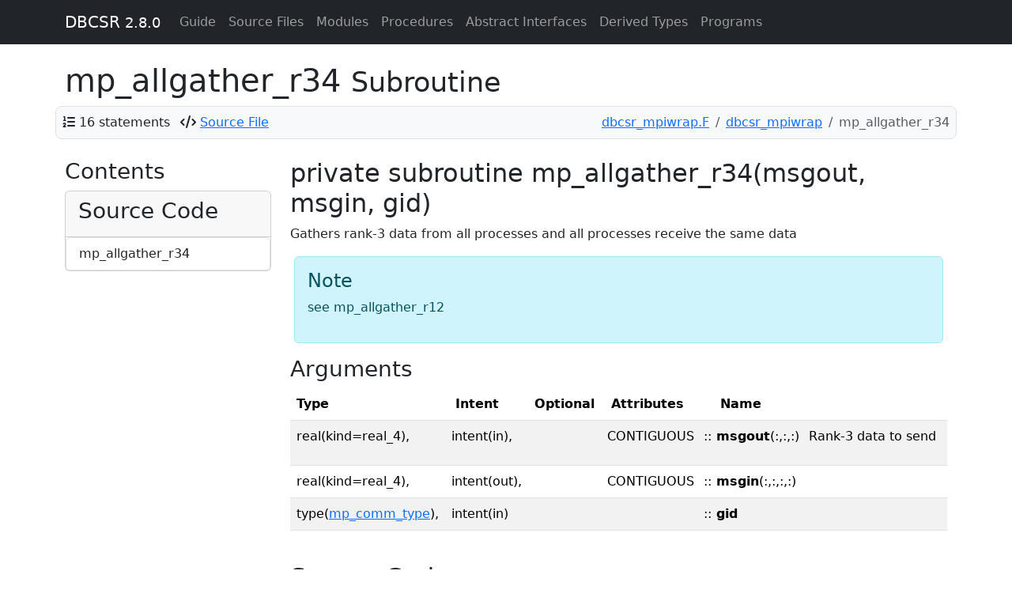

--- FILE ---
content_type: text/html; charset=utf-8
request_url: https://cp2k.github.io/dbcsr/develop/proc/mp_allgather_r34.html
body_size: 2994
content:
<!-- -*- mode: jinja2 -*- -->

<!DOCTYPE html>
<html lang="en">
  <head>
    <meta charset="utf-8">
    <meta http-equiv="X-UA-Compatible" content="IE=edge">
    <meta name="viewport" content="width=device-width, initial-scale=1">
      <meta name="description" content="">
    <meta name="author" content="DBCSR Authors" >
    <link rel="icon" href="../favicon.png">

    <title>mp_allgather_r34 &ndash; DBCSR</title>

    <!-- Bootstrap -->
    <link href="https://cdn.jsdelivr.net/npm/bootstrap@5.3.3/dist/css/bootstrap.min.css" rel="stylesheet"
          integrity="sha384-QWTKZyjpPEjISv5WaRU9OFeRpok6YctnYmDr5pNlyT2bRjXh0JMhjY6hW+ALEwIH" crossorigin="anonymous">
    <script src="https://cdn.jsdelivr.net/npm/bootstrap@5.3.3/dist/js/bootstrap.bundle.min.js"
            integrity="sha384-YvpcrYf0tY3lHB60NNkmXc5s9fDVZLESaAA55NDzOxhy9GkcIdslK1eN7N6jIeHz" crossorigin="anonymous"></script>
    <!-- Font Awesome -->
    <link href="../css/fontawesome.min.css" rel="stylesheet">
    <link href="../css/brands.min.css" rel="stylesheet">
    <link href="../css/regular.min.css" rel="stylesheet">
    <link href="../css/solid.min.css" rel="stylesheet">
    <link href="../css/v4-font-face.min.css" rel="stylesheet">
    <link href="../css/v4-shims.min.css" rel="stylesheet">
    <!-- MathJax -->
    <script type="text/x-mathjax-config">
      MathJax.Hub.Config({
        TeX: { equationNumbers: { autoNumber: "AMS" } }
      });
    </script>
    <script src="https://cdn.jsdelivr.net/npm/mathjax@2.7.9/MathJax.js?config=TeX-AMS-MML_HTMLorMML" async
            integrity="sha256-DViIOMYdwlM/axqoGDPeUyf0urLoHMN4QACBKyB58Uw=" crossorigin="anonymous"></script>
    <!-- Other scripts and stylesheets -->
    <link href="../css/local.css" rel="stylesheet">
    <link href="../css/pygments.css" rel="stylesheet">
    <script src="../js/svg-pan-zoom.min.js"></script>
  </head>

  <body>

    <!-- Fixed navbar -->
    <div class="container-fluid mb-sm-4 mb-xl-2">
      <nav class="navbar navbar-expand-lg navbar-dark bg-dark fixed-top">
        <div class="container">
          <a class="navbar-brand" href="../index.html">DBCSR <small>2.8.0</small></a>
          <button type="button" class="navbar-toggler" data-bs-toggle="collapse" data-bs-target="#navbar"
                  aria-expanded="false" aria-controls="navbar" aria-label="Toggle navigation">
                  <span class="navbar-toggler-icon">
          </button>

          <div id="navbar" class="navbar-collapse collapse">
            <ul class="navbar-nav">
                <li class="nav-item"><a class="nav-link" href="../page/index.html">Guide</a></li>
                  <li class="nav-item">
                    <a class="nav-link" href="../lists/files.html">Source Files</a>
                  </li>
                <li class="nav-item">
                  <a class="nav-link" href="../lists/modules.html">Modules</a>
                </li>
                <li class="nav-item">
                  <a class="nav-link" href="../lists/procedures.html">Procedures</a>
                </li>
                <li class="nav-item">
                  <a class="nav-link" href="../lists/absint.html">Abstract Interfaces</a>
                </li>
                <li class="nav-item">
                  <a class="nav-link" href="../lists/types.html">Derived Types</a>
                </li>
                <li class="nav-item">
                  <a class="nav-link" href="../lists/programs.html">Programs</a>
                </li>
            </ul>
          </div><!--/.nav-collapse -->
        </div>
      </nav>
    </div>

    <div class="container">
  <div class="row">
    <h1>mp_allgather_r34
      <small>Subroutine</small>
      
    </h1>
      <div class="container p-2 mb-4 bg-light border rounded-3">
    <div class="row align-items-center justify-content-between" id="info-bar">
      <div class="col">
        <ul class="list-inline" style="margin-bottom:0px;display:inline">

            <li class="list-inline-item" id="statements"><i class="fa fa-list-ol"></i>
              <a data-bs-toggle="tooltip" data-bs-placement="bottom" data-bs-html="true"
                 title=" 0.0% of total for procedures.">16 statements</a>
            </li>

            <li class="list-inline-item" id="source-file">
              <i class="fa fa-code"></i>
              <a href="../src/dbcsr_mpiwrap.F"> Source File</a>
            </li>
        </ul>
      </div>
      <div class="col">
        <nav aria-label="breadcrumb">
          <ol class="breadcrumb justify-content-end mb-0">
                <li class="breadcrumb-item"><a href='../sourcefile/dbcsr_mpiwrap.f.html'>dbcsr_mpiwrap.F</a></li>
                <li class="breadcrumb-item"><a href='../module/dbcsr_mpiwrap.html'>dbcsr_mpiwrap</a></li>
            <li class="breadcrumb-item active" aria-current="page">mp_allgather_r34</li>
          </ol>
        </nav>
      </div>
    </div>
  </div>
  <script>
    // Enable Bootstrap tooltips
    (function () {
      const tooltipTriggerList = document.querySelectorAll('[data-bs-toggle="tooltip"]')
      const tooltipList = [...tooltipTriggerList].map(tooltipTriggerEl => new bootstrap.Tooltip(tooltipTriggerEl))
    })();
  </script>

  </div>
  
  <div class="row">
    <div class="col-md-3 hidden-xs hidden-sm visible-md visible-lg">
      <div id="sidebar">
      <h3>Contents</h3>
  
  
  
  
  
  
  
  
  
  
  
  
  
  
  
  
  
  
  
  
    <div class="card card-primary">
      <div class="card-header text-left"><h3 class="card-title">Source Code</h3></div>
      <div class="list-group">
        <a class="list-group-item" href="../proc/mp_allgather_r34.html#src">mp_allgather_r34</a>
      </div>
    </div>


  </div>

    </div>
    
    <div class="col-md-9" id='text'>
    <h2>private  subroutine mp_allgather_r34(msgout, msgin, gid)  
</h2>
    

    <p>Gathers rank-3 data from all processes and all processes receive the
same data</p>
<div class="alert alert-info">
<p class="alert-title h4">Note</p>
<p>see mp_allgather_r12</p>
</div>


    <h3>Arguments</h3>
        <table class="table table-striped varlist">
    <thead>
      <tr>
        <th scope="col">Type</th>
<th scope="col">Intent</th><th scope="col">Optional</th>        <th scope="col">Attributes</th>
        <th scope="col"></th>
        <th scope="col">Name</th>
        <th scope="col"></th>
    </thead>
    <tbody>
        <tr>
            <td>
              <span class="anchor" id="variable-msgout~70"></span>
              real(kind=real_4),
            </td>
<td>intent(in),</td>
              <td></td>            <td>
              CONTIGUOUS
            </td>
            <td>::</td>
            <td><strong>msgout</strong>(:,:,:)</td>
            <td>
                <p>Rank-3 data to send</p>
            </td>
        </tr>
        <tr>
            <td>
              <span class="anchor" id="variable-msgin~72"></span>
              real(kind=real_4),
            </td>
<td>intent(out),</td>
              <td></td>            <td>
              CONTIGUOUS
            </td>
            <td>::</td>
            <td><strong>msgin</strong>(:,:,:,:)</td>
            <td>
                
            </td>
        </tr>
        <tr>
            <td>
              <span class="anchor" id="variable-gid~181"></span>
              type(<a href='../type/mp_comm_type.html'>mp_comm_type</a>),
            </td>
<td>intent(in)</td>
              <td></td>            <td>
              
            </td>
            <td>::</td>
            <td><strong>gid</strong></td>
            <td>
                
            </td>
        </tr>
    </tbody>
  </table>

    <br>


    
    

    
    



    
    <section>
    <h2><span class="anchor" id="src"></span>Source Code</h2>
    <div class="hl codehilite"><pre><span></span><span class="w">      </span><span class="k">SUBROUTINE </span><span class="n">mp_allgather_r34</span><span class="p">(</span><span class="n">msgout</span><span class="p">,</span><span class="w"> </span><span class="n">msgin</span><span class="p">,</span><span class="w"> </span><span class="n">gid</span><span class="p">)</span>
<span class="w">      </span><span class="c">!! Gathers rank-3 data from all processes and all processes receive the</span>
<span class="w">      </span><span class="c">!! same data</span>
<span class="w">      </span><span class="c">!! @note see mp_allgather_r12</span>

<span class="w">         </span><span class="kt">REAL</span><span class="p">(</span><span class="nb">kind</span><span class="o">=</span><span class="n">real_4</span><span class="p">),</span><span class="w"> </span><span class="k">CONTIGUOUS</span><span class="p">,</span><span class="w"> </span><span class="k">INTENT</span><span class="p">(</span><span class="n">IN</span><span class="p">)</span><span class="w">        </span><span class="kd">::</span><span class="w"> </span><span class="n">msgout</span><span class="p">(:,</span><span class="w"> </span><span class="p">:,</span><span class="w"> </span><span class="p">:)</span>
<span class="w">         </span><span class="c">!! Rank-3 data to send</span>
<span class="w">         </span><span class="kt">REAL</span><span class="p">(</span><span class="nb">kind</span><span class="o">=</span><span class="n">real_4</span><span class="p">),</span><span class="w"> </span><span class="k">CONTIGUOUS</span><span class="p">,</span><span class="w"> </span><span class="k">INTENT</span><span class="p">(</span><span class="n">OUT</span><span class="p">)</span><span class="w">       </span><span class="kd">::</span><span class="w"> </span><span class="n">msgin</span><span class="p">(:,</span><span class="w"> </span><span class="p">:,</span><span class="w"> </span><span class="p">:,</span><span class="w"> </span><span class="p">:)</span>
<span class="w">         </span><span class="k">TYPE</span><span class="p">(</span><span class="n">mp_comm_type</span><span class="p">),</span><span class="w"> </span><span class="k">INTENT</span><span class="p">(</span><span class="n">IN</span><span class="p">)</span><span class="w">                      </span><span class="kd">::</span><span class="w"> </span><span class="n">gid</span>

<span class="w">         </span><span class="kt">CHARACTER</span><span class="p">(</span><span class="nb">LEN</span><span class="o">=*</span><span class="p">),</span><span class="w"> </span><span class="k">PARAMETER</span><span class="w"> </span><span class="kd">::</span><span class="w"> </span><span class="n">routineN</span><span class="w"> </span><span class="o">=</span><span class="w"> </span><span class="s1">&#39;mp_allgather_r34&#39;</span>

<span class="w">         </span><span class="kt">INTEGER</span><span class="w">                                  </span><span class="kd">::</span><span class="w"> </span><span class="n">handle</span><span class="p">,</span><span class="w"> </span><span class="n">ierr</span>
<span class="cp">#if defined(__parallel)</span>
<span class="w">         </span><span class="kt">INTEGER</span><span class="w">                                  </span><span class="kd">::</span><span class="w"> </span><span class="n">rcount</span><span class="p">,</span><span class="w"> </span><span class="n">scount</span>
<span class="cp">#endif</span>

<span class="w">         </span><span class="n">ierr</span><span class="w"> </span><span class="o">=</span><span class="w"> </span><span class="mi">0</span>
<span class="w">         </span><span class="k">CALL </span><span class="n">timeset</span><span class="p">(</span><span class="n">routineN</span><span class="p">,</span><span class="w"> </span><span class="n">handle</span><span class="p">)</span>

<span class="cp">#if defined(__parallel)</span>
<span class="w">         </span><span class="n">scount</span><span class="w"> </span><span class="o">=</span><span class="w"> </span><span class="n">SIZE</span><span class="p">(</span><span class="n">msgout</span><span class="p">(:,</span><span class="w"> </span><span class="p">:,</span><span class="w"> </span><span class="p">:))</span>
<span class="w">         </span><span class="n">rcount</span><span class="w"> </span><span class="o">=</span><span class="w"> </span><span class="n">scount</span>
<span class="w">         </span><span class="k">CALL </span><span class="n">MPI_ALLGATHER</span><span class="p">(</span><span class="n">msgout</span><span class="p">,</span><span class="w"> </span><span class="n">scount</span><span class="p">,</span><span class="w"> </span><span class="n">MPI_REAL</span><span class="p">,</span><span class="w"> </span><span class="p">&amp;</span>
<span class="w">                            </span><span class="n">msgin</span><span class="p">,</span><span class="w"> </span><span class="n">rcount</span><span class="p">,</span><span class="w"> </span><span class="n">MPI_REAL</span><span class="p">,</span><span class="w"> </span><span class="p">&amp;</span>
<span class="w">                            </span><span class="n">gid</span><span class="p">%</span><span class="n">handle</span><span class="p">,</span><span class="w"> </span><span class="n">ierr</span><span class="p">)</span>
<span class="w">         </span><span class="k">IF</span><span class="w"> </span><span class="p">(</span><span class="n">ierr</span><span class="w"> </span><span class="o">/=</span><span class="w"> </span><span class="mi">0</span><span class="p">)</span><span class="w"> </span><span class="k">CALL </span><span class="n">mp_stop</span><span class="p">(</span><span class="n">ierr</span><span class="p">,</span><span class="w"> </span><span class="s2">&quot;mpi_allgather @ &quot;</span><span class="o">//</span><span class="n">routineN</span><span class="p">)</span>
<span class="cp">#else</span>
<span class="w">         </span><span class="n">MARK_USED</span><span class="p">(</span><span class="n">gid</span><span class="p">)</span>
<span class="w">         </span><span class="n">msgin</span><span class="p">(:,</span><span class="w"> </span><span class="p">:,</span><span class="w"> </span><span class="p">:,</span><span class="w"> </span><span class="mi">1</span><span class="p">)</span><span class="w"> </span><span class="o">=</span><span class="w"> </span><span class="n">msgout</span><span class="p">(:,</span><span class="w"> </span><span class="p">:,</span><span class="w"> </span><span class="p">:)</span>
<span class="cp">#endif</span>
<span class="w">         </span><span class="k">CALL </span><span class="n">timestop</span><span class="p">(</span><span class="n">handle</span><span class="p">)</span>
<span class="w">      </span><span class="k">END SUBROUTINE </span><span class="n">mp_allgather_r34</span>
</pre></div>

    </section>
    <br>
    
    </div>
  </div>

      <hr>
    </div> <!-- /container -->
    <footer>
      <div class="container">
        <div class="row justify-content-between">
          <div class="col">
            <p>
              DBCSR
 was developed by DBCSR Authors<br>              &copy; 2025 
</p>
          </div>
          <div class="col">
            <p class="text-end">
              Documentation generated by
              <a href="https://github.com/Fortran-FOSS-Programmers/ford">FORD</a>
            </p>
          </div>
        </div>
        <br>
      </div> <!-- /container -->
    </footer>
  </body>
</html>

--- FILE ---
content_type: text/css; charset=utf-8
request_url: https://cp2k.github.io/dbcsr/develop/css/local.css
body_size: 954
content:
body {
    padding-top: 70px;
}
table.nostretch {
    width=100%
}
.nostretch td {
    class='block'
}
.nostretch tr td{
    width:1%;
    white-space:nowrap;
}

html {
    scroll-padding-top: 70px;
}

ol.hierarchy {
    min-height: 40px;
    background-color: #f5f5f5;
    border: 1px solid #e3e3e3;
    border-radius: 3px;
    -webkit-box-shadow: inset 0 1px 1px rgba(0, 0, 0, 0.05);
    box-shadow: inset 0 1px 1px rgba(0, 0, 0, 0.05);
}

.smallcaps {
    font-variant: small-caps;
}
.well .sidebar {
    padding: 8px 0
}
.sidebar a {
    padding: 0px,0px,0px,0px
}
.varlist>tbody>tr>td {
    padding-left: 3px;
    padding-right: 3px;
}
.varlist>tbody>tr>td:first-child, .varlist>thead>tr>td:first-child {
    padding-left: 8px;
}
.varlist>tbody>td>td:last-child, .varlist>thead>tr>td:last-child {
    padding-right: 8px;
}

.highlight pre { 
    overflow-x: auto; 
    overflow-wrap: normal; 
    white-space: pre
}

/* .hl is for when line numbers are included, .highlight is for all
       other cases. */
.hl pre { 
    counter-reset: line-numbering;
    overflow-x: auto; 
    overflow-wrap: normal; 
    white-space: pre;
    padding: 0;
    padding-right: 9.5px;
    overflow-y: hidden;
    padding-bottom: 9.5px;
}

.hl pre a::before {
    content: counter(line-numbering);
    counter-increment: line-numbering;
    padding-right: 0.7em; /* space after numbers */
    margin-top: 4.5em;
    width: 60px;
    text-align: right;
    opacity: 0.7;
    display: inline-block;
    color: #aaa;
    background: #eee;
    margin-right: 10px;
    border-right: 1px solid #ccc;
    -webkit-touch-callout: none;
    -webkit-user-select: none;
    -khtml-user-select: none;
    -moz-user-select: none;
    -ms-user-select: none;
    user-select: none;
}

.hl pre a:first-of-type::before {
    padding-top: 9.5px;
}

.hl pre a:last-of-type::before {
    padding-bottom: 9.5px;
}

.hl pre a:only-of-type::before {
    padding: 9.5px;
}

.hl pre a {
	display: inline-block;
	height: 4.5em;
	margin: -4.5em 0 0;
}
.codesum h3 {
    margin-top: 2px;
    margin-bottom: 2px;
}

h1.inline, h2.inline, h3.inline {
    display: inline;
}

.depwarn {
    float: right;
}

.anchor {
    position: absolute;
    margin: -4.5em;
    visibility:hidden;
}

.alert {
    margin-left: 5px;
    margin-right: 5px;
    margin-top: 5px;
}

.alert-title {
    margin-top: 0;
    color: inherit;
}

div.toc {
    font-size: 14.73px;
    padding-left: 0px;
    padding-right: 0px;
}

div.toc a {
    padding-left: 20px;
    padding-right: 20px;
    margin-right: 15px;
    padding-top: 5px;
    padding-bottom: 5px;
}

div.toc li {
    font-size: 0.95em;
    padding-left: 15px;
}

div.toc li.title {
    font-size: 1em;
}

div.toc hr {
    margin-top: 12px;
    margin-bottom: 10px;
}

.in-well {
    padding: 0px 0px;
    margin-bottom: 0px;
    float:right;
}

table tr.submod>td {
    border-top: none;
    font-size: 13.5px;
}

.graph-help {
    font-size: 10px;
}

.depgraph {
    width: 100%;
    max-width: 1140px;
}

#sidebar a {
    white-space: nowrap;
    overflow: hidden;
    text-overflow: ellipsis;
}

.highlighttable {
    width: auto;
    table-layout: fixed;
}

ul.checklist {
    list-style-type: none;
}

ul.checklist input[type="checkbox"] {
    margin-left: -20.8px;
    margin-right: 4.55px;
}

.gitter-chat-embed {
    z-index: 100000;
}

table.graph {
    text-align: center;
}


.graph td.root {
    border:2px solid black;
    padding:10px;
}

.graph td.triangle-right:after {
    content: "";
    display: block;
    border-top: 7px solid  transparent;
    border-bottom: 7px solid  transparent;
    border-left: 7px solid black;
}

.graph td.triangle-left:after {
    content: "";
    display: block;
    border-top: 7px solid  transparent;
    border-bottom: 7px solid  transparent;
    border-right: 7px solid black;
}

.graph td.node {
    color: white;
    padding:10px;
    border-style: solid;
    border-width: 3px 0px 3px 0px;
    border-color: white;
}

.graph td.node a{
    color: white;
}

.graph td.dashedText,
.graph td.solidText {
    padding: 0px 10px 0px 10px;
    min-width: 40px;
    color: black;
    border-color: black;
}

.graph td.dashedText {
    border-bottom-style: dashed;
}

.graph td.solidText {
    border-bottom-style: solid;
}

.graph td.dashedBottom,
.graph td.dashedTop,
.graph td.solidTop,
.graph td.solidBottom {
    min-width: 40px;
    color: transparent;
    border-color: black;
}

.graph td.dashedBottom {
    border-bottom-style: dashed;
}

.graph td.dashedTop {
    border-top-style: dashed;
}

.graph td.solidBottom {
    border-bottom-style: solid;
}

.graph td.solidTop {
    border-top-style: solid;
}

/* Ensure tables in Pages don't collapse horizontally */
td, th {
    padding-right: 10px;
}

.nav>li>a {
    padding-left: 10px;
    padding-right: 10px;
}

.nav > .nav {
    margin-left: 16px;
}
